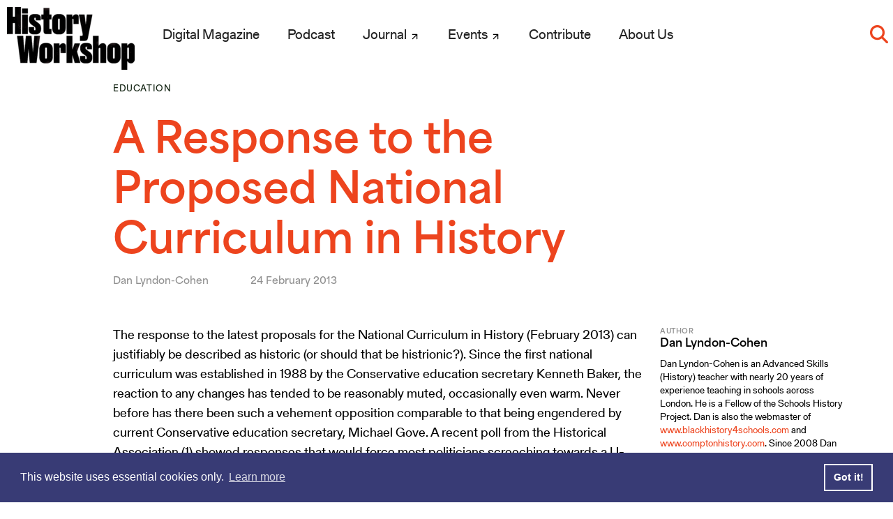

--- FILE ---
content_type: text/html; charset=UTF-8
request_url: https://www.historyworkshop.org.uk/education/nationalcurriculum/
body_size: 22200
content:
<!doctype html>
<html lang="en-US">
<head>
	<meta charset="UTF-8">
	<meta name="viewport" content="width=device-width, initial-scale=1, shrink-to-fit=no">
	<link rel="profile" href="https://gmpg.org/xfn/11">

	<meta name='robots' content='index, follow, max-image-preview:large, max-snippet:-1, max-video-preview:-1' />

	<!-- This site is optimized with the Yoast SEO Premium plugin v26.6 (Yoast SEO v26.6) - https://yoast.com/wordpress/plugins/seo/ -->
	<title>A Response to the Proposed National Curriculum in History | History Workshop</title>
	<link rel="canonical" href="https://www.historyworkshop.org.uk/black-history/nationalcurriculum/" />
	<meta property="og:locale" content="en_US" />
	<meta property="og:type" content="article" />
	<meta property="og:title" content="A Response to the Proposed National Curriculum in History" />
	<meta property="og:description" content="History teacher Dan Lyndon-Cohen responds to the latest proposals for the National Curriculum in History." />
	<meta property="og:url" content="https://www.historyworkshop.org.uk/black-history/nationalcurriculum/" />
	<meta property="og:site_name" content="History Workshop" />
	<meta property="article:publisher" content="https://www.facebook.com/historyworkshop" />
	<meta property="article:published_time" content="2013-02-24T19:20:41+00:00" />
	<meta property="article:modified_time" content="2023-01-12T12:29:29+00:00" />
	<meta property="og:image" content="https://i0.wp.com/www.historyworkshop.org.uk/wp-content/uploads/2013/02/800px-Michael_Gove.jpg?fit=800%2C468&ssl=1" />
	<meta property="og:image:width" content="800" />
	<meta property="og:image:height" content="468" />
	<meta property="og:image:type" content="image/jpeg" />
	<meta name="twitter:card" content="summary_large_image" />
	<meta name="twitter:creator" content="@HistoryWO" />
	<meta name="twitter:site" content="@HistoryWO" />
	<meta name="twitter:label1" content="Article by" />
	<meta name="twitter:data1" content="Dan Lyndon-Cohen" />
	<meta name="twitter:label2" content="Est. reading time" />
	<meta name="twitter:data2" content="7 minutes" />
	<script type="application/ld+json" class="yoast-schema-graph">{"@context":"https://schema.org","@graph":[{"@type":"Article","@id":"https://www.historyworkshop.org.uk/black-history/nationalcurriculum/#article","isPartOf":{"@id":"https://www.historyworkshop.org.uk/black-history/nationalcurriculum/"},"author":{"name":"Administrator","@id":"https://www.historyworkshop.org.uk/#/schema/person/8375a88c82aafec4f80e9f7fc0f9ba25"},"headline":"A Response to the Proposed National Curriculum in History","datePublished":"2013-02-24T19:20:41+00:00","dateModified":"2023-01-12T12:29:29+00:00","mainEntityOfPage":{"@id":"https://www.historyworkshop.org.uk/black-history/nationalcurriculum/"},"wordCount":1441,"commentCount":7,"publisher":{"@id":"https://www.historyworkshop.org.uk/#organization"},"image":{"@id":"https://www.historyworkshop.org.uk/black-history/nationalcurriculum/#primaryimage"},"thumbnailUrl":"https://i0.wp.com/www.historyworkshop.org.uk/wp-content/uploads/2013/02/800px-Michael_Gove.jpg?fit=800%2C468&ssl=1","keywords":["featured","history in schools","education","Black History"],"articleSection":["Teaching &amp; Learning","Histories of the Present"],"inLanguage":"en-US","potentialAction":[{"@type":"CommentAction","name":"Comment","target":["https://www.historyworkshop.org.uk/black-history/nationalcurriculum/#respond"]}]},{"@type":"WebPage","@id":"https://www.historyworkshop.org.uk/black-history/nationalcurriculum/","url":"https://www.historyworkshop.org.uk/black-history/nationalcurriculum/","name":"A Response to the Proposed National Curriculum in History | History Workshop","isPartOf":{"@id":"https://www.historyworkshop.org.uk/#website"},"primaryImageOfPage":{"@id":"https://www.historyworkshop.org.uk/black-history/nationalcurriculum/#primaryimage"},"image":{"@id":"https://www.historyworkshop.org.uk/black-history/nationalcurriculum/#primaryimage"},"thumbnailUrl":"https://i0.wp.com/www.historyworkshop.org.uk/wp-content/uploads/2013/02/800px-Michael_Gove.jpg?fit=800%2C468&ssl=1","datePublished":"2013-02-24T19:20:41+00:00","dateModified":"2023-01-12T12:29:29+00:00","breadcrumb":{"@id":"https://www.historyworkshop.org.uk/black-history/nationalcurriculum/#breadcrumb"},"inLanguage":"en-US","potentialAction":[{"@type":"ReadAction","target":["https://www.historyworkshop.org.uk/black-history/nationalcurriculum/"]}]},{"@type":"ImageObject","inLanguage":"en-US","@id":"https://www.historyworkshop.org.uk/black-history/nationalcurriculum/#primaryimage","url":"https://i0.wp.com/www.historyworkshop.org.uk/wp-content/uploads/2013/02/800px-Michael_Gove.jpg?fit=800%2C468&ssl=1","contentUrl":"https://i0.wp.com/www.historyworkshop.org.uk/wp-content/uploads/2013/02/800px-Michael_Gove.jpg?fit=800%2C468&ssl=1","width":800,"height":468},{"@type":"BreadcrumbList","@id":"https://www.historyworkshop.org.uk/black-history/nationalcurriculum/#breadcrumb","itemListElement":[{"@type":"ListItem","position":1,"name":"Home","item":"https://www.historyworkshop.org.uk/"},{"@type":"ListItem","position":2,"name":"Education","item":"https://www.historyworkshop.org.uk/what/education/"},{"@type":"ListItem","position":3,"name":"A Response to the Proposed National Curriculum in History"}]},{"@type":"WebSite","@id":"https://www.historyworkshop.org.uk/#website","url":"https://www.historyworkshop.org.uk/","name":"History Workshop","description":"","publisher":{"@id":"https://www.historyworkshop.org.uk/#organization"},"potentialAction":[{"@type":"SearchAction","target":{"@type":"EntryPoint","urlTemplate":"https://www.historyworkshop.org.uk/?s={search_term_string}"},"query-input":{"@type":"PropertyValueSpecification","valueRequired":true,"valueName":"search_term_string"}}],"inLanguage":"en-US"},{"@type":"Organization","@id":"https://www.historyworkshop.org.uk/#organization","name":"History Workshop","url":"https://www.historyworkshop.org.uk/","logo":{"@type":"ImageObject","inLanguage":"en-US","@id":"https://www.historyworkshop.org.uk/#/schema/logo/image/","url":"https://i0.wp.com/www.historyworkshop.org.uk/wp-content/uploads/2022/10/HWS-Logo-Distressed.png?fit=2550%2C1251&ssl=1","contentUrl":"https://i0.wp.com/www.historyworkshop.org.uk/wp-content/uploads/2022/10/HWS-Logo-Distressed.png?fit=2550%2C1251&ssl=1","width":2550,"height":1251,"caption":"History Workshop"},"image":{"@id":"https://www.historyworkshop.org.uk/#/schema/logo/image/"},"sameAs":["https://www.facebook.com/historyworkshop","https://x.com/HistoryWO"]},{"@type":"Person","@id":"https://www.historyworkshop.org.uk/#/schema/person/8375a88c82aafec4f80e9f7fc0f9ba25","name":"Administrator"}]}</script>
	<!-- / Yoast SEO Premium plugin. -->


<link rel='dns-prefetch' href='//stats.wp.com' />
<link rel='preconnect' href='//i0.wp.com' />
<link rel="alternate" type="application/rss+xml" title="History Workshop &raquo; Feed" href="https://www.historyworkshop.org.uk/feed/" />
<link rel="alternate" title="oEmbed (JSON)" type="application/json+oembed" href="https://www.historyworkshop.org.uk/wp-json/oembed/1.0/embed?url=https%3A%2F%2Fwww.historyworkshop.org.uk%2Feducation%2Fnationalcurriculum%2F" />
<link rel="alternate" title="oEmbed (XML)" type="text/xml+oembed" href="https://www.historyworkshop.org.uk/wp-json/oembed/1.0/embed?url=https%3A%2F%2Fwww.historyworkshop.org.uk%2Feducation%2Fnationalcurriculum%2F&#038;format=xml" />
<style id='wp-img-auto-sizes-contain-inline-css'>
img:is([sizes=auto i],[sizes^="auto," i]){contain-intrinsic-size:3000px 1500px}
/*# sourceURL=wp-img-auto-sizes-contain-inline-css */
</style>
<style id='wp-block-library-inline-css'>
:root{--wp-block-synced-color:#7a00df;--wp-block-synced-color--rgb:122,0,223;--wp-bound-block-color:var(--wp-block-synced-color);--wp-editor-canvas-background:#ddd;--wp-admin-theme-color:#007cba;--wp-admin-theme-color--rgb:0,124,186;--wp-admin-theme-color-darker-10:#006ba1;--wp-admin-theme-color-darker-10--rgb:0,107,160.5;--wp-admin-theme-color-darker-20:#005a87;--wp-admin-theme-color-darker-20--rgb:0,90,135;--wp-admin-border-width-focus:2px}@media (min-resolution:192dpi){:root{--wp-admin-border-width-focus:1.5px}}.wp-element-button{cursor:pointer}:root .has-very-light-gray-background-color{background-color:#eee}:root .has-very-dark-gray-background-color{background-color:#313131}:root .has-very-light-gray-color{color:#eee}:root .has-very-dark-gray-color{color:#313131}:root .has-vivid-green-cyan-to-vivid-cyan-blue-gradient-background{background:linear-gradient(135deg,#00d084,#0693e3)}:root .has-purple-crush-gradient-background{background:linear-gradient(135deg,#34e2e4,#4721fb 50%,#ab1dfe)}:root .has-hazy-dawn-gradient-background{background:linear-gradient(135deg,#faaca8,#dad0ec)}:root .has-subdued-olive-gradient-background{background:linear-gradient(135deg,#fafae1,#67a671)}:root .has-atomic-cream-gradient-background{background:linear-gradient(135deg,#fdd79a,#004a59)}:root .has-nightshade-gradient-background{background:linear-gradient(135deg,#330968,#31cdcf)}:root .has-midnight-gradient-background{background:linear-gradient(135deg,#020381,#2874fc)}:root{--wp--preset--font-size--normal:16px;--wp--preset--font-size--huge:42px}.has-regular-font-size{font-size:1em}.has-larger-font-size{font-size:2.625em}.has-normal-font-size{font-size:var(--wp--preset--font-size--normal)}.has-huge-font-size{font-size:var(--wp--preset--font-size--huge)}.has-text-align-center{text-align:center}.has-text-align-left{text-align:left}.has-text-align-right{text-align:right}.has-fit-text{white-space:nowrap!important}#end-resizable-editor-section{display:none}.aligncenter{clear:both}.items-justified-left{justify-content:flex-start}.items-justified-center{justify-content:center}.items-justified-right{justify-content:flex-end}.items-justified-space-between{justify-content:space-between}.screen-reader-text{border:0;clip-path:inset(50%);height:1px;margin:-1px;overflow:hidden;padding:0;position:absolute;width:1px;word-wrap:normal!important}.screen-reader-text:focus{background-color:#ddd;clip-path:none;color:#444;display:block;font-size:1em;height:auto;left:5px;line-height:normal;padding:15px 23px 14px;text-decoration:none;top:5px;width:auto;z-index:100000}html :where(.has-border-color){border-style:solid}html :where([style*=border-top-color]){border-top-style:solid}html :where([style*=border-right-color]){border-right-style:solid}html :where([style*=border-bottom-color]){border-bottom-style:solid}html :where([style*=border-left-color]){border-left-style:solid}html :where([style*=border-width]){border-style:solid}html :where([style*=border-top-width]){border-top-style:solid}html :where([style*=border-right-width]){border-right-style:solid}html :where([style*=border-bottom-width]){border-bottom-style:solid}html :where([style*=border-left-width]){border-left-style:solid}html :where(img[class*=wp-image-]){height:auto;max-width:100%}:where(figure){margin:0 0 1em}html :where(.is-position-sticky){--wp-admin--admin-bar--position-offset:var(--wp-admin--admin-bar--height,0px)}@media screen and (max-width:600px){html :where(.is-position-sticky){--wp-admin--admin-bar--position-offset:0px}}

/*# sourceURL=wp-block-library-inline-css */
</style><style id='global-styles-inline-css'>
:root{--wp--preset--aspect-ratio--square: 1;--wp--preset--aspect-ratio--4-3: 4/3;--wp--preset--aspect-ratio--3-4: 3/4;--wp--preset--aspect-ratio--3-2: 3/2;--wp--preset--aspect-ratio--2-3: 2/3;--wp--preset--aspect-ratio--16-9: 16/9;--wp--preset--aspect-ratio--9-16: 9/16;--wp--preset--color--black: #000000;--wp--preset--color--cyan-bluish-gray: #abb8c3;--wp--preset--color--white: #ffffff;--wp--preset--color--pale-pink: #f78da7;--wp--preset--color--vivid-red: #cf2e2e;--wp--preset--color--luminous-vivid-orange: #ff6900;--wp--preset--color--luminous-vivid-amber: #fcb900;--wp--preset--color--light-green-cyan: #7bdcb5;--wp--preset--color--vivid-green-cyan: #00d084;--wp--preset--color--pale-cyan-blue: #8ed1fc;--wp--preset--color--vivid-cyan-blue: #0693e3;--wp--preset--color--vivid-purple: #9b51e0;--wp--preset--gradient--vivid-cyan-blue-to-vivid-purple: linear-gradient(135deg,rgb(6,147,227) 0%,rgb(155,81,224) 100%);--wp--preset--gradient--light-green-cyan-to-vivid-green-cyan: linear-gradient(135deg,rgb(122,220,180) 0%,rgb(0,208,130) 100%);--wp--preset--gradient--luminous-vivid-amber-to-luminous-vivid-orange: linear-gradient(135deg,rgb(252,185,0) 0%,rgb(255,105,0) 100%);--wp--preset--gradient--luminous-vivid-orange-to-vivid-red: linear-gradient(135deg,rgb(255,105,0) 0%,rgb(207,46,46) 100%);--wp--preset--gradient--very-light-gray-to-cyan-bluish-gray: linear-gradient(135deg,rgb(238,238,238) 0%,rgb(169,184,195) 100%);--wp--preset--gradient--cool-to-warm-spectrum: linear-gradient(135deg,rgb(74,234,220) 0%,rgb(151,120,209) 20%,rgb(207,42,186) 40%,rgb(238,44,130) 60%,rgb(251,105,98) 80%,rgb(254,248,76) 100%);--wp--preset--gradient--blush-light-purple: linear-gradient(135deg,rgb(255,206,236) 0%,rgb(152,150,240) 100%);--wp--preset--gradient--blush-bordeaux: linear-gradient(135deg,rgb(254,205,165) 0%,rgb(254,45,45) 50%,rgb(107,0,62) 100%);--wp--preset--gradient--luminous-dusk: linear-gradient(135deg,rgb(255,203,112) 0%,rgb(199,81,192) 50%,rgb(65,88,208) 100%);--wp--preset--gradient--pale-ocean: linear-gradient(135deg,rgb(255,245,203) 0%,rgb(182,227,212) 50%,rgb(51,167,181) 100%);--wp--preset--gradient--electric-grass: linear-gradient(135deg,rgb(202,248,128) 0%,rgb(113,206,126) 100%);--wp--preset--gradient--midnight: linear-gradient(135deg,rgb(2,3,129) 0%,rgb(40,116,252) 100%);--wp--preset--font-size--small: 13px;--wp--preset--font-size--medium: 20px;--wp--preset--font-size--large: 36px;--wp--preset--font-size--x-large: 42px;--wp--preset--spacing--20: 0.44rem;--wp--preset--spacing--30: 0.67rem;--wp--preset--spacing--40: 1rem;--wp--preset--spacing--50: 1.5rem;--wp--preset--spacing--60: 2.25rem;--wp--preset--spacing--70: 3.38rem;--wp--preset--spacing--80: 5.06rem;--wp--preset--shadow--natural: 6px 6px 9px rgba(0, 0, 0, 0.2);--wp--preset--shadow--deep: 12px 12px 50px rgba(0, 0, 0, 0.4);--wp--preset--shadow--sharp: 6px 6px 0px rgba(0, 0, 0, 0.2);--wp--preset--shadow--outlined: 6px 6px 0px -3px rgb(255, 255, 255), 6px 6px rgb(0, 0, 0);--wp--preset--shadow--crisp: 6px 6px 0px rgb(0, 0, 0);}:where(.is-layout-flex){gap: 0.5em;}:where(.is-layout-grid){gap: 0.5em;}body .is-layout-flex{display: flex;}.is-layout-flex{flex-wrap: wrap;align-items: center;}.is-layout-flex > :is(*, div){margin: 0;}body .is-layout-grid{display: grid;}.is-layout-grid > :is(*, div){margin: 0;}:where(.wp-block-columns.is-layout-flex){gap: 2em;}:where(.wp-block-columns.is-layout-grid){gap: 2em;}:where(.wp-block-post-template.is-layout-flex){gap: 1.25em;}:where(.wp-block-post-template.is-layout-grid){gap: 1.25em;}.has-black-color{color: var(--wp--preset--color--black) !important;}.has-cyan-bluish-gray-color{color: var(--wp--preset--color--cyan-bluish-gray) !important;}.has-white-color{color: var(--wp--preset--color--white) !important;}.has-pale-pink-color{color: var(--wp--preset--color--pale-pink) !important;}.has-vivid-red-color{color: var(--wp--preset--color--vivid-red) !important;}.has-luminous-vivid-orange-color{color: var(--wp--preset--color--luminous-vivid-orange) !important;}.has-luminous-vivid-amber-color{color: var(--wp--preset--color--luminous-vivid-amber) !important;}.has-light-green-cyan-color{color: var(--wp--preset--color--light-green-cyan) !important;}.has-vivid-green-cyan-color{color: var(--wp--preset--color--vivid-green-cyan) !important;}.has-pale-cyan-blue-color{color: var(--wp--preset--color--pale-cyan-blue) !important;}.has-vivid-cyan-blue-color{color: var(--wp--preset--color--vivid-cyan-blue) !important;}.has-vivid-purple-color{color: var(--wp--preset--color--vivid-purple) !important;}.has-black-background-color{background-color: var(--wp--preset--color--black) !important;}.has-cyan-bluish-gray-background-color{background-color: var(--wp--preset--color--cyan-bluish-gray) !important;}.has-white-background-color{background-color: var(--wp--preset--color--white) !important;}.has-pale-pink-background-color{background-color: var(--wp--preset--color--pale-pink) !important;}.has-vivid-red-background-color{background-color: var(--wp--preset--color--vivid-red) !important;}.has-luminous-vivid-orange-background-color{background-color: var(--wp--preset--color--luminous-vivid-orange) !important;}.has-luminous-vivid-amber-background-color{background-color: var(--wp--preset--color--luminous-vivid-amber) !important;}.has-light-green-cyan-background-color{background-color: var(--wp--preset--color--light-green-cyan) !important;}.has-vivid-green-cyan-background-color{background-color: var(--wp--preset--color--vivid-green-cyan) !important;}.has-pale-cyan-blue-background-color{background-color: var(--wp--preset--color--pale-cyan-blue) !important;}.has-vivid-cyan-blue-background-color{background-color: var(--wp--preset--color--vivid-cyan-blue) !important;}.has-vivid-purple-background-color{background-color: var(--wp--preset--color--vivid-purple) !important;}.has-black-border-color{border-color: var(--wp--preset--color--black) !important;}.has-cyan-bluish-gray-border-color{border-color: var(--wp--preset--color--cyan-bluish-gray) !important;}.has-white-border-color{border-color: var(--wp--preset--color--white) !important;}.has-pale-pink-border-color{border-color: var(--wp--preset--color--pale-pink) !important;}.has-vivid-red-border-color{border-color: var(--wp--preset--color--vivid-red) !important;}.has-luminous-vivid-orange-border-color{border-color: var(--wp--preset--color--luminous-vivid-orange) !important;}.has-luminous-vivid-amber-border-color{border-color: var(--wp--preset--color--luminous-vivid-amber) !important;}.has-light-green-cyan-border-color{border-color: var(--wp--preset--color--light-green-cyan) !important;}.has-vivid-green-cyan-border-color{border-color: var(--wp--preset--color--vivid-green-cyan) !important;}.has-pale-cyan-blue-border-color{border-color: var(--wp--preset--color--pale-cyan-blue) !important;}.has-vivid-cyan-blue-border-color{border-color: var(--wp--preset--color--vivid-cyan-blue) !important;}.has-vivid-purple-border-color{border-color: var(--wp--preset--color--vivid-purple) !important;}.has-vivid-cyan-blue-to-vivid-purple-gradient-background{background: var(--wp--preset--gradient--vivid-cyan-blue-to-vivid-purple) !important;}.has-light-green-cyan-to-vivid-green-cyan-gradient-background{background: var(--wp--preset--gradient--light-green-cyan-to-vivid-green-cyan) !important;}.has-luminous-vivid-amber-to-luminous-vivid-orange-gradient-background{background: var(--wp--preset--gradient--luminous-vivid-amber-to-luminous-vivid-orange) !important;}.has-luminous-vivid-orange-to-vivid-red-gradient-background{background: var(--wp--preset--gradient--luminous-vivid-orange-to-vivid-red) !important;}.has-very-light-gray-to-cyan-bluish-gray-gradient-background{background: var(--wp--preset--gradient--very-light-gray-to-cyan-bluish-gray) !important;}.has-cool-to-warm-spectrum-gradient-background{background: var(--wp--preset--gradient--cool-to-warm-spectrum) !important;}.has-blush-light-purple-gradient-background{background: var(--wp--preset--gradient--blush-light-purple) !important;}.has-blush-bordeaux-gradient-background{background: var(--wp--preset--gradient--blush-bordeaux) !important;}.has-luminous-dusk-gradient-background{background: var(--wp--preset--gradient--luminous-dusk) !important;}.has-pale-ocean-gradient-background{background: var(--wp--preset--gradient--pale-ocean) !important;}.has-electric-grass-gradient-background{background: var(--wp--preset--gradient--electric-grass) !important;}.has-midnight-gradient-background{background: var(--wp--preset--gradient--midnight) !important;}.has-small-font-size{font-size: var(--wp--preset--font-size--small) !important;}.has-medium-font-size{font-size: var(--wp--preset--font-size--medium) !important;}.has-large-font-size{font-size: var(--wp--preset--font-size--large) !important;}.has-x-large-font-size{font-size: var(--wp--preset--font-size--x-large) !important;}
/*# sourceURL=global-styles-inline-css */
</style>

<style id='classic-theme-styles-inline-css'>
/*! This file is auto-generated */
.wp-block-button__link{color:#fff;background-color:#32373c;border-radius:9999px;box-shadow:none;text-decoration:none;padding:calc(.667em + 2px) calc(1.333em + 2px);font-size:1.125em}.wp-block-file__button{background:#32373c;color:#fff;text-decoration:none}
/*# sourceURL=/wp-includes/css/classic-themes.min.css */
</style>
<link rel='stylesheet' id='megamenu-css' href='https://www.historyworkshop.org.uk/wp-content/uploads/maxmegamenu/style.css?ver=a8d416' media='all' />
<link rel='stylesheet' id='dashicons-css' href='https://www.historyworkshop.org.uk/wp-includes/css/dashicons.min.css?ver=6.9' media='all' />
<link rel='stylesheet' id='megamenu-genericons-css' href='https://www.historyworkshop.org.uk/wp-content/plugins/megamenu-pro/icons/genericons/genericons/genericons.css?ver=2.4' media='all' />
<link rel='stylesheet' id='megamenu-fontawesome-css' href='https://www.historyworkshop.org.uk/wp-content/plugins/megamenu-pro/icons/fontawesome/css/font-awesome.min.css?ver=2.4' media='all' />
<link rel='stylesheet' id='megamenu-fontawesome5-css' href='https://www.historyworkshop.org.uk/wp-content/plugins/megamenu-pro/icons/fontawesome5/css/all.min.css?ver=2.4' media='all' />
<link rel='stylesheet' id='megamenu-fontawesome6-css' href='https://www.historyworkshop.org.uk/wp-content/plugins/megamenu-pro/icons/fontawesome6/css/all.min.css?ver=2.4' media='all' />
<link rel='stylesheet' id='hwo-2022-style-css' href='https://www.historyworkshop.org.uk/wp-content/themes/hwo-2022/style.css?ver=1769619244' media='all' />
<link rel='stylesheet' id='tablepress-default-css' href='https://www.historyworkshop.org.uk/wp-content/tablepress-combined.min.css?ver=29' media='all' />
<link rel='stylesheet' id='stbCoreCSS-css' href='https://www.historyworkshop.org.uk/wp-content/plugins/wp-special-textboxes/css/stb-core.css?ver=6.2.6' media='all' />
<style id='stbCoreCSS-inline-css'>
.stb-container {border-radius: 5px;-webkit-box-shadow: 0px 0px 15px #555555;box-shadow: 0px 0px 15px #555555;margin: 10px 10px 10px 10px}.stb-container.stb-widget {margin-left: 0;margin-right: 0;box-shadow: none}.stb-container .stb-caption .stb-caption-content {font-size: 15px;font-family: Impact, Verdana, Helvetica, Arial, sans-serif}.stb-container .stb-caption .stb-tool {background-color: transparent;background-image: url([data-uri]);background-position: 50%;background-repeat: no-repeat}.stb-container .stb-content {padding: 10px;font-size: unset;font-family: unset;text-shadow: unset}.stb-container.stb-collapsed .stb-caption .stb-tool {background-image: url([data-uri])}.stb-container.stb-collapsed .stb-content {padding-bottom: 0;padding-top: 0}.stb-container.stb-no-caption, .stb-container.stb-no-caption.stb-ltr {direction: ltr}.stb-container.stb-no-caption:not(.stb-caption-box) .stb-content,.stb-container.stb-no-caption.stb-ltr:not(.stb-caption-box) .stb-content {padding: 10px 10px 10px 0}.stb-container.stb-no-caption.stb-rtl {direction: rtl}.stb-container.stb-no-caption.stb-rtl:not(.stb-caption-box) .stb-content {padding: 10px 0 10px 10px}
.stb-container.stb-style-alert {color: #000000;border: 1px solid #FF4F4A;background-image: -webkit-gradient(linear, left top, left bottom, color-stop(30%, #fDCBC9), color-stop(90%, #FB7D78));background-image: -o-linear-gradient(top, #fDCBC9 30%, #FB7D78 90%);background-image: linear-gradient(180deg, #fDCBC9 30%, #FB7D78 90%);}.stb-container.stb-style-alert .stb-caption {color: #FFFFFF;background-image: -webkit-gradient(linear, left top, left bottom, color-stop(30%, #1D1A1A), color-stop(90%, #504848));background-image: -o-linear-gradient(top, #1D1A1A 30%, #504848 90%);background-image: linear-gradient(180deg, #1D1A1A 30%, #504848 90%);}.stb-container.stb-style-alert.stb-no-caption:not(.stb-caption-box) .stb-caption {background-image: -webkit-gradient(linear, left top, left bottom, color-stop(30%, #fDCBC9), color-stop(90%, #FB7D78));background-image: -o-linear-gradient(top, #fDCBC9 30%, #FB7D78 90%);background-image: linear-gradient(180deg, #fDCBC9 30%, #FB7D78 90%);}.stb-container.stb-style-black {color: #FFFFFF;border: 1px solid #6E6E6E;background-image: -webkit-gradient(linear, left top, left bottom, color-stop(30%, #3B3B3B), color-stop(90%, #000000));background-image: -o-linear-gradient(top, #3B3B3B 30%, #000000 90%);background-image: linear-gradient(180deg, #3B3B3B 30%, #000000 90%);}.stb-container.stb-style-black .stb-caption {color: #FFFFFF;background-image: -webkit-gradient(linear, left top, left bottom, color-stop(30%, #4B4747), color-stop(90%, #141414));background-image: -o-linear-gradient(top, #4B4747 30%, #141414 90%);background-image: linear-gradient(180deg, #4B4747 30%, #141414 90%);}.stb-container.stb-style-black.stb-no-caption:not(.stb-caption-box) .stb-caption {background-image: -webkit-gradient(linear, left top, left bottom, color-stop(30%, #3B3B3B), color-stop(90%, #000000));background-image: -o-linear-gradient(top, #3B3B3B 30%, #000000 90%);background-image: linear-gradient(180deg, #3B3B3B 30%, #000000 90%);}.stb-container.stb-style-custom {color: #000000;border: 1px solid #F844EE;background-image: -webkit-gradient(linear, left top, left bottom, color-stop(30%, #F7CDF5), color-stop(90%, #F77DF1));background-image: -o-linear-gradient(top, #F7CDF5 30%, #F77DF1 90%);background-image: linear-gradient(180deg, #F7CDF5 30%, #F77DF1 90%);}.stb-container.stb-style-custom .stb-caption {color: #FFFFFF;background-image: -webkit-gradient(linear, left top, left bottom, color-stop(30%, #1D1A1A), color-stop(90%, #504848));background-image: -o-linear-gradient(top, #1D1A1A 30%, #504848 90%);background-image: linear-gradient(180deg, #1D1A1A 30%, #504848 90%);}.stb-container.stb-style-custom.stb-no-caption:not(.stb-caption-box) .stb-caption {background-image: -webkit-gradient(linear, left top, left bottom, color-stop(30%, #F7CDF5), color-stop(90%, #F77DF1));background-image: -o-linear-gradient(top, #F7CDF5 30%, #F77DF1 90%);background-image: linear-gradient(180deg, #F7CDF5 30%, #F77DF1 90%);}.stb-container.stb-style-download {color: #000000;border: 1px solid #65ADFE;background-image: -webkit-gradient(linear, left top, left bottom, color-stop(30%, #78C0F7), color-stop(90%, #2E7CB9));background-image: -o-linear-gradient(top, #78C0F7 30%, #2E7CB9 90%);background-image: linear-gradient(180deg, #78C0F7 30%, #2E7CB9 90%);}.stb-container.stb-style-download .stb-caption {color: #FFFFFF;background-image: -webkit-gradient(linear, left top, left bottom, color-stop(30%, #1D1A1A), color-stop(90%, #504848));background-image: -o-linear-gradient(top, #1D1A1A 30%, #504848 90%);background-image: linear-gradient(180deg, #1D1A1A 30%, #504848 90%);}.stb-container.stb-style-download.stb-no-caption:not(.stb-caption-box) .stb-caption {background-image: -webkit-gradient(linear, left top, left bottom, color-stop(30%, #78C0F7), color-stop(90%, #2E7CB9));background-image: -o-linear-gradient(top, #78C0F7 30%, #2E7CB9 90%);background-image: linear-gradient(180deg, #78C0F7 30%, #2E7CB9 90%);}.stb-container.stb-style-grey {color: #000000;border: 1px solid #BBBBBB;background-image: -webkit-gradient(linear, left top, left bottom, color-stop(30%, #E3E3E3), color-stop(90%, #ABABAB));background-image: -o-linear-gradient(top, #E3E3E3 30%, #ABABAB 90%);background-image: linear-gradient(180deg, #E3E3E3 30%, #ABABAB 90%);}.stb-container.stb-style-grey .stb-caption {color: #FFFFFF;background-image: -webkit-gradient(linear, left top, left bottom, color-stop(30%, #B5B5B5), color-stop(90%, #6E6E6E));background-image: -o-linear-gradient(top, #B5B5B5 30%, #6E6E6E 90%);background-image: linear-gradient(180deg, #B5B5B5 30%, #6E6E6E 90%);}.stb-container.stb-style-grey.stb-no-caption:not(.stb-caption-box) .stb-caption {background-image: -webkit-gradient(linear, left top, left bottom, color-stop(30%, #E3E3E3), color-stop(90%, #ABABAB));background-image: -o-linear-gradient(top, #E3E3E3 30%, #ABABAB 90%);background-image: linear-gradient(180deg, #E3E3E3 30%, #ABABAB 90%);}.stb-container.stb-style-info {color: #000000;border: 1px solid #7AD975;background-image: -webkit-gradient(linear, left top, left bottom, color-stop(30%, #A1EA94), color-stop(90%, #79B06E));background-image: -o-linear-gradient(top, #A1EA94 30%, #79B06E 90%);background-image: linear-gradient(180deg, #A1EA94 30%, #79B06E 90%);}.stb-container.stb-style-info .stb-caption {color: #FFFFFF;background-image: -webkit-gradient(linear, left top, left bottom, color-stop(30%, #1D1A1A), color-stop(90%, #504848));background-image: -o-linear-gradient(top, #1D1A1A 30%, #504848 90%);background-image: linear-gradient(180deg, #1D1A1A 30%, #504848 90%);}.stb-container.stb-style-info.stb-no-caption:not(.stb-caption-box) .stb-caption {background-image: -webkit-gradient(linear, left top, left bottom, color-stop(30%, #A1EA94), color-stop(90%, #79B06E));background-image: -o-linear-gradient(top, #A1EA94 30%, #79B06E 90%);background-image: linear-gradient(180deg, #A1EA94 30%, #79B06E 90%);}.stb-container.stb-style-warning {color: #000000;border: 1px solid #FE9A05;background-image: -webkit-gradient(linear, left top, left bottom, color-stop(30%, #F8FC91), color-stop(90%, #F0D208));background-image: -o-linear-gradient(top, #F8FC91 30%, #F0D208 90%);background-image: linear-gradient(180deg, #F8FC91 30%, #F0D208 90%);}.stb-container.stb-style-warning .stb-caption {color: #FFFFFF;background-image: -webkit-gradient(linear, left top, left bottom, color-stop(30%, #1D1A1A), color-stop(90%, #504848));background-image: -o-linear-gradient(top, #1D1A1A 30%, #504848 90%);background-image: linear-gradient(180deg, #1D1A1A 30%, #504848 90%);}.stb-container.stb-style-warning.stb-no-caption:not(.stb-caption-box) .stb-caption {background-image: -webkit-gradient(linear, left top, left bottom, color-stop(30%, #F8FC91), color-stop(90%, #F0D208));background-image: -o-linear-gradient(top, #F8FC91 30%, #F0D208 90%);background-image: linear-gradient(180deg, #F8FC91 30%, #F0D208 90%);}
/*# sourceURL=stbCoreCSS-inline-css */
</style>
<script src="https://www.historyworkshop.org.uk/wp-includes/js/jquery/jquery.min.js?ver=3.7.1" id="jquery-core-js"></script>
<script src="https://www.historyworkshop.org.uk/wp-includes/js/jquery/jquery-migrate.min.js?ver=3.4.1" id="jquery-migrate-js"></script>
	<style>img#wpstats{display:none}</style>
		<link rel="pingback" href="https://www.historyworkshop.org.uk/xmlrpc.php"><link rel="icon" href="https://i0.wp.com/www.historyworkshop.org.uk/wp-content/uploads/2022/10/cropped-history-workshop-favicon.png?fit=32%2C32&#038;ssl=1" sizes="32x32" />
<link rel="icon" href="https://i0.wp.com/www.historyworkshop.org.uk/wp-content/uploads/2022/10/cropped-history-workshop-favicon.png?fit=192%2C192&#038;ssl=1" sizes="192x192" />
<link rel="apple-touch-icon" href="https://i0.wp.com/www.historyworkshop.org.uk/wp-content/uploads/2022/10/cropped-history-workshop-favicon.png?fit=180%2C180&#038;ssl=1" />
<meta name="msapplication-TileImage" content="https://i0.wp.com/www.historyworkshop.org.uk/wp-content/uploads/2022/10/cropped-history-workshop-favicon.png?fit=270%2C270&#038;ssl=1" />
<style type="text/css">/** Mega Menu CSS: fs **/</style>
	<link rel="stylesheet" type="text/css" href="https://cdn.jsdelivr.net/npm/cookieconsent@3/build/cookieconsent.min.css" />
</head>
<body class="wp-singular post-template-default single single-post postid-5691 single-format-standard wp-custom-logo wp-theme-hwo-2022 mega-menu-primary no-sidebar">
 	<a class="skip-link screen-reader-text" href="#primary">Skip to content</a>
	<header id="masthead" class="site-header">
		<nav id="menu" class="navbar" role="navigation" >
						<div id="mega-menu-wrap-primary" class="mega-menu-wrap"><div class="mega-menu-toggle"><div class="mega-toggle-blocks-left"><div class='mega-toggle-block mega-logo-block mega-toggle-block-1' id='mega-toggle-block-1'><a class="mega-menu-logo" href="/" target="_self"><img class="mega-menu-logo" src="https://i0.wp.com/www.historyworkshop.org.uk/wp-content/uploads/2022/10/HWS-Logo-Distressed-Horizontal.png?fit=2550%2C414&amp;ssl=1" /></a></div></div><div class="mega-toggle-blocks-center"></div><div class="mega-toggle-blocks-right"><div class='mega-toggle-block mega-menu-toggle-block mega-toggle-block-2' id='mega-toggle-block-2' tabindex='0'><span class='mega-toggle-label' role='button' aria-expanded='false'><span class='mega-toggle-label-closed'>Menu</span><span class='mega-toggle-label-open'>Menu</span></span></div></div></div><ul id="mega-menu-primary" class="mega-menu max-mega-menu mega-menu-horizontal mega-no-js" data-event="hover_intent" data-effect="disabled" data-effect-speed="200" data-effect-mobile="disabled" data-effect-speed-mobile="0" data-mobile-force-width="false" data-second-click="go" data-document-click="collapse" data-vertical-behaviour="standard" data-breakpoint="1023" data-unbind="true" data-mobile-state="collapse_all" data-mobile-direction="vertical" data-hover-intent-timeout="300" data-hover-intent-interval="100" data-sticky-enabled="true" data-sticky-desktop="true" data-sticky-mobile="true" data-sticky-offset="0" data-sticky-expand="true" data-sticky-expand-mobile="false" data-sticky-transition="false" data-sticky-hide="true" data-sticky-hide-tolerance="5" data-sticky-hide-offset="0" data-overlay-desktop="false" data-overlay-mobile="false"><li class="mega-menu-item mega-menu-item-type-custom mega-menu-item-object-custom mega-align-bottom-left mega-menu-flyout mega-hide-on-mobile mega-menu-item-12956" id="mega-menu-item-12956"><a class='mega-menu-link mega-menu-logo' href='https://www.historyworkshop.org.uk'><img class='mega-menu-logo' width='183' height='90' src='https://www.historyworkshop.org.uk/wp-content/uploads/2022/10/HWS-Logo-Distressed-183x90.png' srcset='https://www.historyworkshop.org.uk/wp-content/uploads/2022/10/HWS-Logo-Distressed-366x180.png 2x' /></a></li><li class="mega-menu-item mega-menu-item-type-custom mega-menu-item-object-custom mega-align-bottom-left mega-menu-flyout mega-menu-item-13414" id="mega-menu-item-13414"><a class="mega-menu-link" href="/archive/" tabindex="0">Digital Magazine</a></li><li class="mega-menu-item mega-menu-item-type-custom mega-menu-item-object-custom mega-align-bottom-left mega-menu-flyout mega-menu-item-13434" id="mega-menu-item-13434"><a class="mega-menu-link" href="/podcasts/" tabindex="0">Podcast</a></li><li class="mega-menu-item mega-menu-item-type-custom mega-menu-item-object-custom mega-align-bottom-left mega-menu-flyout mega-menu-item-12950" id="mega-menu-item-12950"><a class="mega-menu-link" href="http://hwj.oxfordjournals.org/" tabindex="0">Journal <i class="external-link"></i></a></li><li class="mega-menu-item mega-menu-item-type-custom mega-menu-item-object-custom mega-align-bottom-left mega-menu-flyout mega-menu-item-12951" id="mega-menu-item-12951"><a class="mega-menu-link" href="https://www.bbk.ac.uk/research/centres/raphael-samuel-history-centre" tabindex="0">Events <i class="external-link"></i></a></li><li class="mega-menu-item mega-menu-item-type-post_type mega-menu-item-object-page mega-align-bottom-left mega-menu-flyout mega-menu-item-12949" id="mega-menu-item-12949"><a class="mega-menu-link" href="https://www.historyworkshop.org.uk/contribute/" tabindex="0">Contribute</a></li><li class="mega-menu-item mega-menu-item-type-post_type mega-menu-item-object-page mega-align-bottom-left mega-menu-flyout mega-menu-item-12954" id="mega-menu-item-12954"><a class="mega-menu-link" href="https://www.historyworkshop.org.uk/about-us/" tabindex="0">About Us</a></li><li class="mega-menu-item mega-menu-item-type-custom mega-menu-item-object-custom mega-align-bottom-left mega-menu-flyout mega-hide-arrow mega-has-icon mega-icon-top mega-item-align-right mega-hide-on-mobile mega-menu-item-12955" id="mega-menu-item-12955"><div class='mega-search-wrap'>    <form class='mega-search expand-to-left mega-search-closed' role='search' action='https://www.historyworkshop.org.uk/'><span tabindex='0' role='button' class='fa fa-search search-icon' aria-controls='mega-search-12955' aria-label='Search' aria-expanded='false' aria-haspopup='true'></span><input  type='text' tabindex='-1' role='searchbox' id='mega-search-12955' aria-label='Search...' data-placeholder='Search...' name='s' autocomplete='off' /><input type='submit' value='Search'>    </form></div></li><li class="mega-menu-item mega-menu-item-type-custom mega-menu-item-object-custom mega-align-bottom-left mega-menu-flyout mega-hide-on-desktop mega-menu-item-12959" id="mega-menu-item-12959"><div class='mega-search-wrap'>    <form class='mega-search expand-to-left mega-search-closed' role='search' action='https://www.historyworkshop.org.uk/'><span tabindex='0' role='button' class='dashicons dashicons-search search-icon' aria-controls='mega-search-12959' aria-label='Search' aria-expanded='false' aria-haspopup='true'></span><input  type='text' tabindex='-1' role='searchbox' id='mega-search-12959' aria-label='Search...' data-placeholder='Search...' name='s' autocomplete='off' /><input type='submit' value='Search'>    </form></div></li></ul></div>		</nav>

	</header><!-- #masthead -->
	<main id="primary" class="site-main">
				<section>
				<div class="container is-max-widescreen">
		
<article id="post-5691" class="article-margin post-5691 post type-post status-publish format-standard has-post-thumbnail hentry what-teaching-learning what-black-history what-education what-nationalism-citizenship what-slavery when-21st-century where-britain contributor-dan-lyndon-cohen">
		<div class="columns">
			<div class="entry-body-article column is-offset-1 is-8">
				<header class="entry-header">
									<p class="entry-series "><a href="https://www.historyworkshop.org.uk/what/education/">Education</a></p>
									<h1 class="entry-title">A Response to the Proposed National Curriculum in History</h1>						<div class="entry-meta">
							<span class="byline">Dan Lyndon-Cohen</span> <span class="posted-on"><time class="entry-date published" datetime="2013-02-24T19:20:41+00:00">24 February 2013</time><time class="updated" datetime="2023-01-12T12:29:29+00:00">12 January 2023</time></span>						</div><!-- .entry-meta -->
									</header><!-- .entry-header -->
			</div>
		</div>
		<div class="columns">
			<div class="entry-body-article column is-offset-1 is-8">
				<div class="entry-content">
					<p>The response to the latest proposals for the National Curriculum in History (February 2013) can justifiably be described as historic (or should that be histrionic?). Since the first national curriculum was established in 1988 by the Conservative education secretary Kenneth Baker, the reaction to any changes has tended to be reasonably muted, occasionally even warm. Never before has there been such a vehement opposition comparable to that being engendered by current Conservative education secretary, Michael Gove. A recent poll from the Historical Association (1) showed responses that would force most politicians screeching towards a U-turn; 96% felt that the proposed history curriculum ‘was a negative change’; 96% felt that the curriculum did not provide an effective route for progression in history from Key Stages 1-3; the most positive element that could be gleaned from the survey was that 12% agreed with the overall aims of the new curriculum.</p>
<p><a href="http://www.historyworkshop.org.uk/5691/800px-michael_gove/" rel="attachment wp-att-5722"><img data-recalc-dims="1" fetchpriority="high" decoding="async" class="aligncenter wp-image-5722 size-large" src="https://i0.wp.com/www.historyworkshop.org.uk/wp-content/uploads/2013/02/800px-Michael_Gove.jpg?resize=760%2C445&#038;ssl=1" alt="800px-Michael_Gove" width="760" height="445" srcset="https://i0.wp.com/www.historyworkshop.org.uk/wp-content/uploads/2013/02/800px-Michael_Gove.jpg?resize=760%2C445&amp;ssl=1 760w, https://i0.wp.com/www.historyworkshop.org.uk/wp-content/uploads/2013/02/800px-Michael_Gove.jpg?resize=300%2C176&amp;ssl=1 300w, https://i0.wp.com/www.historyworkshop.org.uk/wp-content/uploads/2013/02/800px-Michael_Gove.jpg?resize=620%2C363&amp;ssl=1 620w, https://i0.wp.com/www.historyworkshop.org.uk/wp-content/uploads/2013/02/800px-Michael_Gove.jpg?resize=768%2C449&amp;ssl=1 768w, https://i0.wp.com/www.historyworkshop.org.uk/wp-content/uploads/2013/02/800px-Michael_Gove.jpg?resize=150%2C88&amp;ssl=1 150w, https://i0.wp.com/www.historyworkshop.org.uk/wp-content/uploads/2013/02/800px-Michael_Gove.jpg?resize=769%2C450&amp;ssl=1 769w, https://i0.wp.com/www.historyworkshop.org.uk/wp-content/uploads/2013/02/800px-Michael_Gove.jpg?w=800&amp;ssl=1 800w" sizes="(max-width: 760px) 100vw, 760px" /></a></p>
<p>One of the key features of the proposed history curriculum is to ‘know and understand British history as a coherent, chronological narrative, from the story of the first settlers in these islands to the development of the institutions which govern our lives today’ (2). There has been some concern in recent years that the trend in the history classroom has been away from a traditional chronological approach towards ‘broad “&#8221;themes” &#8221; covering issues such as the role of women and social, cultural, religious and ethnic diversity (where students) are jumping around in time’ (3). This curriculum is intended to tackle this issue head on; students will start their learning of history in Year Three at the Stone Age and progress chronologically through to the fall of the Berlin Wall by the end of Year Nine. Along this Whiggish trip through great individuals, events and achievements will be highlights such as the Saxon Heptarchy (4) (yes, I didn’t know it, either), Warwick the Kingmaker, the Congress of Vienna and ‘the Great Game’ (5) (another topic that passed me by in the last 20 years of teaching schools history).</p>
<figure id="attachment_5742" aria-describedby="caption-attachment-5742" style="width: 620px" class="wp-caption aligncenter"><a href="http://www.historyworkshop.org.uk/nationalcurriculum/npg-d36701-a-may-day-garland-for-1820-published-by-samuel-william-fores/" rel="attachment wp-att-5742"><img data-recalc-dims="1" decoding="async" class="size-large wp-image-5742" src="https://i0.wp.com/www.historyworkshop.org.uk/wp-content/uploads/2013/02/mw194790-620x443.jpg?resize=620%2C443" alt="A May Day Garland for 1820 published by Samuel William Fores hand-coloured etching, published May 1820 Courtesy of the National Portrait Gallery " width="620" height="443" srcset="https://i0.wp.com/www.historyworkshop.org.uk/wp-content/uploads/2013/02/mw194790.jpg?resize=620%2C443&amp;ssl=1 620w, https://i0.wp.com/www.historyworkshop.org.uk/wp-content/uploads/2013/02/mw194790.jpg?resize=300%2C215&amp;ssl=1 300w, https://i0.wp.com/www.historyworkshop.org.uk/wp-content/uploads/2013/02/mw194790.jpg?resize=768%2C549&amp;ssl=1 768w, https://i0.wp.com/www.historyworkshop.org.uk/wp-content/uploads/2013/02/mw194790.jpg?resize=150%2C107&amp;ssl=1 150w, https://i0.wp.com/www.historyworkshop.org.uk/wp-content/uploads/2013/02/mw194790.jpg?resize=629%2C450&amp;ssl=1 629w, https://i0.wp.com/www.historyworkshop.org.uk/wp-content/uploads/2013/02/mw194790.jpg?w=800&amp;ssl=1 800w" sizes="(max-width: 620px) 100vw, 620px" /></a><figcaption id="caption-attachment-5742" class="wp-caption-text">A May Day Garland for 1820 published by Samuel William Fores<br />hand-coloured etching, published May 1820<br />Courtesy of the National Portrait Gallery, London</figcaption></figure>
<p>There has been much consternation about the implications of teaching this narrative ‘story of these islands’ particularly for primary schools, with a huge amount of content expected now to be taught, by non-specialists, with a very restricted timetable. Secondary history teachers are lamenting the loss of topics that have been taught for many, many years including both medieval and Tudor history and are scrambling around to find ways of making topics such as the ‘Enlightenment in England’ and the Corn Laws accessible and interesting to future Year Sevens. Academic historians must shudder at the thought of history being reduced to a ‘story’: even Herodotus recognised it was more than that! . Publishers must be wondering about what to do with their soon-to-be redundant back catalogue of textbooks.</p>
<figure id="attachment_5695" aria-describedby="caption-attachment-5695" style="width: 487px" class="wp-caption aligncenter"><a href="http://www.historyworkshop.org.uk/5691/487px-mary_seacole_drawing/" rel="attachment wp-att-5695"><img data-recalc-dims="1" decoding="async" class="wp-image-5695 size-full" src="https://i0.wp.com/www.historyworkshop.org.uk/wp-content/uploads/2013/02/487px-Mary_Seacole_Drawing.jpg?resize=487%2C600&#038;ssl=1" alt="Mary Seacole" width="487" height="600" srcset="https://i0.wp.com/www.historyworkshop.org.uk/wp-content/uploads/2013/02/487px-Mary_Seacole_Drawing.jpg?w=487&amp;ssl=1 487w, https://i0.wp.com/www.historyworkshop.org.uk/wp-content/uploads/2013/02/487px-Mary_Seacole_Drawing.jpg?resize=244%2C300&amp;ssl=1 244w, https://i0.wp.com/www.historyworkshop.org.uk/wp-content/uploads/2013/02/487px-Mary_Seacole_Drawing.jpg?resize=150%2C185&amp;ssl=1 150w, https://i0.wp.com/www.historyworkshop.org.uk/wp-content/uploads/2013/02/487px-Mary_Seacole_Drawing.jpg?resize=365%2C450&amp;ssl=1 365w" sizes="(max-width: 487px) 100vw, 487px" /></a><figcaption id="caption-attachment-5695" class="wp-caption-text">Mary Seacole</figcaption></figure>
<p>Closely linked to the debates about chronology has been the contentious issue of what content should be included in the new proposals. In the run up to the publication of this curriculum there was a lot of discussion about the removal of individuals such as Mary Seacole (6) and Olaudah Equiano, with campaigns being led by organisations such as Operation Black Vote to reinstate them (7). It was even reported that the deputy prime minister would ‘fight’ to retain Seacole on the curriculum (8). However what was seen as a great result by some (Operation Black Vote claimed ‘We’ve won!’ and Rasta poet Benjamin Zephaniah tweeted the same) is arguably a pyrrhic victory. The new proposals represent a dramatic reversal of the hard fought gains that were achieved in the 2007 national curriculum, which for the first time explicitly recognised the contributions made by people of African and Asian heritage (amongst others) to this country. The design of the 2007 curriculum, with its focus on key concepts, processes as well as content ensured that ‘diversity’ was an integral part of students learning of history. This was embedded in the assessment criteria of the national curriculum levels, where students were encouraged to:</p>
<blockquote><p>‘pursue enquiries about historical change and continuity, diversity and causation … (to) analyse links between events and developments that took place in different countries and in different periods’ (History programme of study for Key Stage 3) (9)</p></blockquote>
<p>One of the most significant aspects of this curriculum was the awareness of the importance of teaching the history of the slave trade, resistance and abolition, in its widest context:</p>
<blockquote><p>Recognition should also be given to the cultures, beliefs and achievements of some of the societies prior to European colonisation, such as the West African kingdoms. The study of the slave trade should include resistance, the abolition of slavery and the work of people such as Olaudah Equiano and William Wilberforce (Ibid)</p></blockquote>
<p>In its current form the proposed new curriculum makes no such acknowledgement. The first time that a student will even come across any individuals of African descent will be when they are taught about slavery.  Assistant Professor of History and History Education at Kennesaw State University, Kay Traille, wrote of the dangers of this approach, in her article ‘You should be proud about your history. They make you feel &#8216;ashamed’:</p>
<blockquote><p>If we only pay lip service to diversity in the history curriculum, if we alienate through ignorance or disenfranchise through our teaching, if we ignore and remain silent through indifference or fear of causing disharmony, then it should not surprise us when the history have-nots take what they have not been given and create historical narratives that clash with the ideals of democratic societies (10).</p>
<figure id="attachment_5694" aria-describedby="caption-attachment-5694" style="width: 390px" class="wp-caption aligncenter"><a href="http://www.historyworkshop.org.uk/5691/390px-samuel_coleridge-taylor/" rel="attachment wp-att-5694"><img data-recalc-dims="1" loading="lazy" decoding="async" class="wp-image-5694 size-full" src="https://i0.wp.com/www.historyworkshop.org.uk/wp-content/uploads/2013/02/390px-Samuel_Coleridge-Taylor.jpg?resize=390%2C600&#038;ssl=1" alt="Samuel Coleridge-Taylor, composer, 1905" width="390" height="600" srcset="https://i0.wp.com/www.historyworkshop.org.uk/wp-content/uploads/2013/02/390px-Samuel_Coleridge-Taylor.jpg?w=390&amp;ssl=1 390w, https://i0.wp.com/www.historyworkshop.org.uk/wp-content/uploads/2013/02/390px-Samuel_Coleridge-Taylor.jpg?resize=150%2C231&amp;ssl=1 150w, https://i0.wp.com/www.historyworkshop.org.uk/wp-content/uploads/2013/02/390px-Samuel_Coleridge-Taylor.jpg?resize=293%2C450&amp;ssl=1 293w, https://i0.wp.com/www.historyworkshop.org.uk/wp-content/uploads/2013/02/390px-Samuel_Coleridge-Taylor.jpg?resize=195%2C300&amp;ssl=1 195w" sizes="auto, (max-width: 390px) 100vw, 390px" /></a><figcaption id="caption-attachment-5694" class="wp-caption-text">Samuel Coleridge-Taylor, composer, 1905</figcaption></figure></blockquote>
<p>The fact that there has been a settled African community in this country for at least 500 years (as well as evidence of a presence dating back to Roman times) is not at all recognised in this curriculum. Apart from the concerns raised about racism by omission, there is also a missed opportunity for some fascinating forays into the way in which Britain has emerged as one of the most multicultural countries in the world. Even if one was to maintain the Whig approach to history, gone are the chances to explore Elizabeth I’s failed attempts at expelling the ‘Blackamoors’ in the later years of her reign (11) or discover the connection between Francis Drake and the Cimaroons of Panama to foil the Spanish in the Caribbean (12).  No longer will students be able to explore the role of William Cuffay, the Chartist, whom the Times newspaper described as ‘the black man and his party’ (13), or discover the role of William Davidson in the Cato Street conspiracy in 1820 (14). And what pleasures will be lost when students can’t listen to the works of Samuel Taylor -Coleridge’s Hiawatha, or read the letters of Ignatius Sancho or admire the contribution of Ira Aldridge to British theatre?  How will students of all backgrounds be inspired by the double pioneer Walter Tull (the first Black black outfield professional footballer in England and the first black officer in the British Army to take command of white soldiers) if they are rushing through the endless list of events and don’t have a chance to discover the personal stories that bring the past to life?</p>
<p>History is a subject that has been consistently recognised by Ofsted as one which is very well taught (15) and the subject associations, including the Historical Association and the Schools History Project, continue to make outstanding contributions to teacher training, hosting rigorous debates and engaging the profession in dialogue about effective pedagogy. The tragedy of the proposed curriculum is that, unprecedented in the history of the history national curriculum, there has been no transparency about the process involved in drawing up the history curriculum and no consultation with the key stakeholders. The backlash has only just begun but the momentum is certain to grow.</p>
<p><strong>Footnotes:</strong></p>
<p>1.  h<a href="//www.history.org.uk/resources/secondary_resource_6202,_8.html" target="_blank" rel="noopener">ttp://www.history.org.uk/resources/secondary_resource_6202,_8.html</a></p>
<p>2.  <a href="http://www.history.org.uk/news/news_1715.html" target="_blank" rel="noopener">http://www.history.org.uk/news/news_1715.html</a></p>
<p>3. <a href="http://www.telegraph.co.uk/education/educationnews/9812019/Children-to-be-taught-about-dinosaurs-in-history-lessons.html" target="_blank" rel="noopener">http://www.telegraph.co.uk/education/educationnews/9812019/Children-to-be-taught-about-dinosaurs-in-history-lessons.html</a></p>
<p>4. <a href="http://en.wikipedia.org/wiki/Heptarchy" target="_blank" rel="noopener">http://en.wikipedia.org/wiki/Heptarchy</a></p>
<p>5. <a href="http://en.wikipedia.org/wiki/The_Great_Game" target="_blank" rel="noopener">http://en.wikipedia.org/wiki/The_Great_Game</a></p>
<p>6. <a href="http://www.voice-online.co.uk/article/mary-seacole-be-removed-national-curriculum" target="_blank" rel="noopener">http://www.voice-online.co.uk/article/mary-seacole-be-removed-national-curriculum</a></p>
<p>7. <a href="http://www.obv.org.uk/news-blogs/we-ve-won-mary-seacole-olaudah-equiano#comment-144952" target="_blank" rel="noopener">http://www.obv.org.uk/news-blogs/we-ve-won-mary-seacole-olaudah-equiano#comment-144952</a></p>
<p>8. <a href="http://www.independent.co.uk/news/uk/politics/another-gove-uturn-mary-seacole-will-remain-on-the-curriculum-8485472.html" target="_blank" rel="noopener">http://www.independent.co.uk/news/uk/politics/another-gove-uturn-mary-seacole-will-remain-on-the-curriculum-8485472.html</a></p>
<p>9. <a href="www.qca.org.uk/curriculum" target="_blank" rel="noopener">www.qca.org.uk/curriculum</a></p>
<p>10.  Teaching History, Vol. 127,  pp. 31-37,  Historical Association, June 2007</p>
<p>11.  <a href="http://blackhistory4schools.com/tudors/blackmoores.doc" target="_blank" rel="noopener">http://blackhistory4schools.com/tudors/blackmoores.doc</a></p>
<p>12. <a href="http://oieahc.wm.edu/uncommon/118/drake.cfm" target="_blank" rel="noopener"> http://oieahc.wm.edu/uncommon/118/drake.cfm</a></p>
<p>13.  <a href="http://www.spartacus.schoolnet.co.uk/CHcuffay.htm" target="_blank" rel="noopener">http://www.spartacus.schoolnet.co.uk/CHcuffay.htm</a></p>
<p>14. <a href="http://www.nationalarchives.gov.uk/pathways/blackhistory/rights/cato.htm" target="_blank" rel="noopener"> http://www.nationalarchives.gov.uk/pathways/blackhistory/rights/cato.htm</a></p>
<p>15. <a href="http://www.ofsted.gov.uk/resources/history-for-all" target="_blank" rel="noopener">http://www.ofsted.gov.uk/resources/history-for-all</a></p>
				</div><!-- .entry-content -->
			</div>
			<aside class="entry-sidemeta column is-3">
			
			
			<div class="author-bio">
<div class="entry-sidemeta-card">	<div class="entry-sidemeta-cred">
		<p class="entry-sidemeta-author-name" >Dan Lyndon-Cohen</p>
	</div>
</div>
<div class="entry-sidemeta-text">
	<p>Dan Lyndon-Cohen is an Advanced Skills (History) teacher with nearly 20 years of experience teaching in schools across London. He is a Fellow of the Schools History Project. Dan is also the webmaster of <a href="www.blackhistory4schools.com" target="_blank" rel="noopener">www.blackhistory4schools.com</a> and <a href="www.comptonhistory.com " target="_blank" rel="noopener">www.comptonhistory.com</a>. Since 2008 Dan has published six books for secondary schools on Black History, a book on Walter Tull for Primary schools and has contributed to a number of GCSE textbooks on the History of Medicine.</p>
</div>
</div>


				<div class="entry-more-content">
					
				<div class="entry-more-heading"><p class="read-more">READ MORE IN <a href="https://www.historyworkshop.org.uk/what/education/" class="name">Education</a></p></div><!--fwp-loop-->
					<div class="entry-more-by-item">
											<p class="more-by-series"><a href="https://www.historyworkshop.org.uk/what/education/">Education</a></p>
												<p class="more-by-title"><a href="https://www.historyworkshop.org.uk/education/teaching-and-learning-global-history-between-beirut-and-cambridge/" >Teaching and Learning Global History Between Beirut and Cambridge</a></p>
					</div>
                					<div class="entry-more-by-item">
											<p class="more-by-series"><a href="https://www.historyworkshop.org.uk/what/communism-socialism/">Communism &amp; Socialism</a></p>
												<p class="more-by-title"><a href="https://www.historyworkshop.org.uk/communism-socialism/against-pessimism/" >Against Pessimism</a></p>
					</div>
                					<div class="entry-more-by-item">
											<p class="more-by-series"><a href="https://www.historyworkshop.org.uk/what/teaching-learning/">Teaching &amp; Learning</a></p>
												<p class="more-by-title"><a href="https://www.historyworkshop.org.uk/teaching-learning/hwj-in-the-classroom/" >HWJ in the Classroom</a></p>
					</div>
                                				</div>
				
									
				
<div class="social-sharing" >
<div class="social-heading">
	<p>Stay in touch</p>
</div>
<ul>

<li><a href="https://twitter.com/historywo"><svg xmlns="http://www.w3.org/2000/svg" viewBox="0 0 512 512"><path fill="currentColor" d="M459.37 151.716c.325 4.548.325 9.097.325 13.645 0 138.72-105.583 298.558-298.558 298.558-59.452 0-114.68-17.219-161.137-47.106 8.447.974 16.568 1.299 25.34 1.299 49.055 0 94.213-16.568 130.274-44.832-46.132-.975-84.792-31.188-98.112-72.772 6.498.974 12.995 1.624 19.818 1.624 9.421 0 18.843-1.3 27.614-3.573-48.081-9.747-84.143-51.98-84.143-102.985v-1.299c13.969 7.797 30.214 12.67 47.431 13.319-28.264-18.843-46.781-51.005-46.781-87.391 0-19.492 5.197-37.36 14.294-52.954 51.655 63.675 129.3 105.258 216.365 109.807-1.624-7.797-2.599-15.918-2.599-24.04 0-57.828 46.782-104.934 104.934-104.934 30.213 0 57.502 12.67 76.67 33.137 23.715-4.548 46.456-13.32 66.599-25.34-7.798 24.366-24.366 44.833-46.132 57.827 21.117-2.273 41.584-8.122 60.426-16.243-14.292 20.791-32.161 39.308-52.628 54.253z"/></svg>
Twitter</a>
</li>

<li><a href="https://www.instagram.com/historyworkshop/"><svg style="padding-right: 2.25px;" xmlns="http://www.w3.org/2000/svg" viewBox="0 0 448 512"><path fill="currentColor" d="M224.1 141c-63.6 0-114.9 51.3-114.9 114.9s51.3 114.9 114.9 114.9S339 319.5 339 255.9 287.7 141 224.1 141zm0 189.6c-41.1 0-74.7-33.5-74.7-74.7s33.5-74.7 74.7-74.7 74.7 33.5 74.7 74.7-33.6 74.7-74.7 74.7zm146.4-194.3c0 14.9-12 26.8-26.8 26.8-14.9 0-26.8-12-26.8-26.8s12-26.8 26.8-26.8 26.8 12 26.8 26.8zm76.1 27.2c-1.7-35.9-9.9-67.7-36.2-93.9-26.2-26.2-58-34.4-93.9-36.2-37-2.1-147.9-2.1-184.9 0-35.8 1.7-67.6 9.9-93.9 36.1s-34.4 58-36.2 93.9c-2.1 37-2.1 147.9 0 184.9 1.7 35.9 9.9 67.7 36.2 93.9s58 34.4 93.9 36.2c37 2.1 147.9 2.1 184.9 0 35.9-1.7 67.7-9.9 93.9-36.2 26.2-26.2 34.4-58 36.2-93.9 2.1-37 2.1-147.8 0-184.8zM398.8 388c-7.8 19.6-22.9 34.7-42.6 42.6-29.5 11.7-99.5 9-132.1 9s-102.7 2.6-132.1-9c-19.6-7.8-34.7-22.9-42.6-42.6-11.7-29.5-9-99.5-9-132.1s-2.6-102.7 9-132.1c7.8-19.6 22.9-34.7 42.6-42.6 29.5-11.7 99.5-9 132.1-9s102.7-2.6 132.1 9c19.6 7.8 34.7 22.9 42.6 42.6 11.7 29.5 9 99.5 9 132.1s2.7 102.7-9 132.1z"/></svg>
Instagram
</li>

<li><a href="https://facebook.com/historyworkshop/"><svg xmlns="http://www.w3.org/2000/svg" viewBox="0 0 512 512"><path fill="currentColor" d="M504 256C504 119 393 8 256 8S8 119 8 256c0 123.78 90.69 226.38 209.25 245V327.69h-63V256h63v-54.64c0-62.15 37-96.48 93.67-96.48 27.14 0 55.52 4.84 55.52 4.84v61h-31.28c-30.8 0-40.41 19.12-40.41 38.73V256h68.78l-11 71.69h-57.78V501C413.31 482.38 504 379.78 504 256z"/></svg>
Facebook</a>
</li>

</ul>

</div>
			</aside>
			
	
			<!-- <footer class="entry-footer">
							</footer><!-- .entry-footer --> 
		</div>
</article><!-- #post-5691 -->
<div class="columns comments">
    <div id="comments" class="comments-area column is-offset-1 is-8">
    
    	    		<h2 class="comments-title">
    			7 Comments     		</h2><!-- .comments-title -->
    
    		    		
    		<ol class="comment-list">
    			    <li id="comment-2504" class="comment even thread-even depth-1 parent">
        <article id="div-comment-2504" class="comment-body">
                                            <svg class="avatar avatar-32 svg" xmlns="http://www.w3.org/2000/svg" viewBox="0 0 512 512"><path fill="currentColor" d="M256 0C114.6 0 0 114.6 0 256s114.6 256 256 256s256-114.6 256-256S397.4 0 256 0zM256 128c39.77 0 72 32.24 72 72S295.8 272 256 272c-39.76 0-72-32.24-72-72S216.2 128 256 128zM256 448c-52.93 0-100.9-21.53-135.7-56.29C136.5 349.9 176.5 320 224 320h64c47.54 0 87.54 29.88 103.7 71.71C356.9 426.5 308.9 448 256 448z"/></svg>
                                    <footer class="comment-meta">
                <div class="comment-author vcard">
                    <b class="fn">Anne Summers</b> <span class="screen-reader-text says">says:</span>                </div><!-- .comment-author -->
 
                <div class="comment-metadata">
                    <a href="https://www.historyworkshop.org.uk/education/nationalcurriculum/#comment-2504"><time datetime="2013-02-25T17:33:00+00:00">13 years ago</time></a>                </div><!-- .comment-metadata -->
 
            </footer><!-- .comment-meta -->
 
            <div class="comment-content">
                <p>Hello Dan, you make me want to read your textbooks!  You also make me wonder if it wouldn&#8217;t be a good idea to combine chronology with inclusiveness by writing the history of Britain as a history of successive groups of incomers.  Perhaps you&#8217;re already doing that?  It might also be fun for a class to do  a micro-study along those lines of the area they live in.  Best, Anne Summers</p>
            </div><!-- .comment-content -->
 
                  
            <div class="reply"><a rel="nofollow" class="comment-reply-link" href="#comment-2504" data-commentid="2504" data-postid="5691" data-belowelement="div-comment-2504" data-respondelement="respond" data-replyto="Reply to Anne Summers" aria-label="Reply to Anne Summers">Reply</a></div>        </article><!-- .comment-body -->
    <ol class="children">
    <li id="comment-2505" class="comment odd alt depth-2">
        <article id="div-comment-2505" class="comment-body">
                                            <svg class="avatar avatar-32 svg" xmlns="http://www.w3.org/2000/svg" viewBox="0 0 512 512"><path fill="currentColor" d="M256 0C114.6 0 0 114.6 0 256s114.6 256 256 256s256-114.6 256-256S397.4 0 256 0zM256 128c39.77 0 72 32.24 72 72S295.8 272 256 272c-39.76 0-72-32.24-72-72S216.2 128 256 128zM256 448c-52.93 0-100.9-21.53-135.7-56.29C136.5 349.9 176.5 320 224 320h64c47.54 0 87.54 29.88 103.7 71.71C356.9 426.5 308.9 448 256 448z"/></svg>
                                    <footer class="comment-meta">
                <div class="comment-author vcard">
                    <b class="fn">Danlyndon</b> <span class="screen-reader-text says">says:</span>                </div><!-- .comment-author -->
 
                <div class="comment-metadata">
                    <a href="https://www.historyworkshop.org.uk/education/nationalcurriculum/#comment-2505"><time datetime="2013-02-25T21:17:00+00:00">13 years ago</time></a>                </div><!-- .comment-metadata -->
 
            </footer><!-- .comment-meta -->
 
            <div class="comment-content">
                <p>Hi Anne, well you can find them in all good book shops! On a more serious note you do raise an interesting point and its close to the way I teach my year 7 history course. We take a chronological trawl through invasions and migrations starting with the Romans and ending with the recent migrants from Eastern Europe via the expulsion of the Jews in 1290, the Blackmoors in Tudor times, Irish migration, Brick Lane and the Windrush. </p>
            </div><!-- .comment-content -->
 
                  
            <div class="reply"><a rel="nofollow" class="comment-reply-link" href="#comment-2505" data-commentid="2505" data-postid="5691" data-belowelement="div-comment-2505" data-respondelement="respond" data-replyto="Reply to Danlyndon" aria-label="Reply to Danlyndon">Reply</a></div>        </article><!-- .comment-body -->
    </li><!-- #comment-## -->
</ol><!-- .children -->
</li><!-- #comment-## -->
		<li id="comment-2506" class="pingback even thread-odd thread-alt depth-1">
			<div class="comment-body">
				Pingback: <a href="http://progressivegeographies.com/2013/02/26/the-national-curriculum-in-history/" class="url" rel="ugc external nofollow">The National Curriculum in History | Progressive Geographies</a> 			</div>
		</li><!-- #comment-## -->
    <li id="comment-2521" class="comment odd alt thread-even depth-1">
        <article id="div-comment-2521" class="comment-body">
                                            <svg class="avatar avatar-32 svg" xmlns="http://www.w3.org/2000/svg" viewBox="0 0 512 512"><path fill="currentColor" d="M256 0C114.6 0 0 114.6 0 256s114.6 256 256 256s256-114.6 256-256S397.4 0 256 0zM256 128c39.77 0 72 32.24 72 72S295.8 272 256 272c-39.76 0-72-32.24-72-72S216.2 128 256 128zM256 448c-52.93 0-100.9-21.53-135.7-56.29C136.5 349.9 176.5 320 224 320h64c47.54 0 87.54 29.88 103.7 71.71C356.9 426.5 308.9 448 256 448z"/></svg>
                                    <footer class="comment-meta">
                <div class="comment-author vcard">
                    <b class="fn">Oli Mitchell</b> <span class="screen-reader-text says">says:</span>                </div><!-- .comment-author -->
 
                <div class="comment-metadata">
                    <a href="https://www.historyworkshop.org.uk/education/nationalcurriculum/#comment-2521"><time datetime="2013-03-28T17:32:00+00:00">13 years ago</time></a>                </div><!-- .comment-metadata -->
 
            </footer><!-- .comment-meta -->
 
            <div class="comment-content">
                <p>What a surprise,an academic who knows nothing of the &#8216;Saxon Heptarchy&#8217;</p>
<p>The sooner our teaching of history is transformed the better</p>
            </div><!-- .comment-content -->
 
                  
            <div class="reply"><a rel="nofollow" class="comment-reply-link" href="#comment-2521" data-commentid="2521" data-postid="5691" data-belowelement="div-comment-2521" data-respondelement="respond" data-replyto="Reply to Oli Mitchell" aria-label="Reply to Oli Mitchell">Reply</a></div>        </article><!-- .comment-body -->
    </li><!-- #comment-## -->
    <li id="comment-2567" class="comment even thread-odd thread-alt depth-1">
        <article id="div-comment-2567" class="comment-body">
                                            <svg class="avatar avatar-32 svg" xmlns="http://www.w3.org/2000/svg" viewBox="0 0 512 512"><path fill="currentColor" d="M256 0C114.6 0 0 114.6 0 256s114.6 256 256 256s256-114.6 256-256S397.4 0 256 0zM256 128c39.77 0 72 32.24 72 72S295.8 272 256 272c-39.76 0-72-32.24-72-72S216.2 128 256 128zM256 448c-52.93 0-100.9-21.53-135.7-56.29C136.5 349.9 176.5 320 224 320h64c47.54 0 87.54 29.88 103.7 71.71C356.9 426.5 308.9 448 256 448z"/></svg>
                                    <footer class="comment-meta">
                <div class="comment-author vcard">
                    <b class="fn">LornaRichardson</b> <span class="screen-reader-text says">says:</span>                </div><!-- .comment-author -->
 
                <div class="comment-metadata">
                    <a href="https://www.historyworkshop.org.uk/education/nationalcurriculum/#comment-2567"><time datetime="2013-06-03T09:38:00+00:00">13 years ago</time></a>                </div><!-- .comment-metadata -->
 
            </footer><!-- .comment-meta -->
 
            <div class="comment-content">
                <p>You might be interested in this transcript of Simon Schama&#8217;s reaction to Gove&#8217;s history curriculum at the Hay Festival </p>
<p><a href="http://historyworks.tv/news/2013/05/31/history_curriculum_debate_updates_new_bbc_r3_night/" rel="nofollow ugc">http://historyworks.tv/news/2013/05/31/history_curriculum_debate_updates_new_bbc_r3_night/</a></p>
            </div><!-- .comment-content -->
 
                  
            <div class="reply"><a rel="nofollow" class="comment-reply-link" href="#comment-2567" data-commentid="2567" data-postid="5691" data-belowelement="div-comment-2567" data-respondelement="respond" data-replyto="Reply to LornaRichardson" aria-label="Reply to LornaRichardson">Reply</a></div>        </article><!-- .comment-body -->
    </li><!-- #comment-## -->
		<li id="comment-2577" class="pingback odd alt thread-even depth-1">
			<div class="comment-body">
				Pingback: <a href="http://www.onedamnthing.org.uk/?p=1013" class="url" rel="ugc external nofollow">History KS4 Consulation | One Damn Thing</a> 			</div>
		</li><!-- #comment-## -->
		<li id="comment-2584" class="pingback even thread-odd thread-alt depth-1">
			<div class="comment-body">
				Pingback: <a href="http://identitiesunderthreat.wordpress.com/2013/06/19/the-new-history-curriculum/" class="url" rel="ugc external nofollow">The New History Curriculum | Identities Under Threat</a> 			</div>
		</li><!-- #comment-## -->
    		</ol><!-- .comment-list -->
    
    		    	<div id="respond" class="comment-respond">
		<h3 id="reply-title" class="comment-reply-title"> <small><a rel="nofollow" id="cancel-comment-reply-link" href="/education/nationalcurriculum/#respond" style="display:none;">Cancel reply</a></small></h3><form action="https://www.historyworkshop.org.uk/wp-comments-post.php" method="post" id="commentform" class="comment-form"><p class="comment-notes"><span id="email-notes">Your email address will not be published.</span> <span class="required-field-message">Required fields are marked <span class="required">*</span></span></p><p class="comment-form-comment"><label style="display: none" for="comment">Comment</label> <textarea id="comment" name="comment" cols="45" rows="8" maxlength="65525" required placeholder="Write your comment here..."></textarea></p><p class="comment-form-author"><label for="author">Name <span class="required">*</span></label> <input id="author" name="author" type="text" value="" size="30" maxlength="245" autocomplete="name" required /></p>
<p class="comment-form-email"><label for="email">Email <span class="required">*</span></label> <input id="email" name="email" type="email" value="" size="30" maxlength="100" aria-describedby="email-notes" autocomplete="email" required /></p>
<p class="comment-form-cookies-consent"><input id="wp-comment-cookies-consent" name="wp-comment-cookies-consent" type="checkbox" value="yes" /> <label for="wp-comment-cookies-consent">Save my name and email address in this browser for the next time I comment.</label></p>
<p class="form-submit"><input name="submit" type="submit" id="submit" class="submit" value="Post Comment" /> <input type='hidden' name='comment_post_ID' value='5691' id='comment_post_ID' />
<input type='hidden' name='comment_parent' id='comment_parent' value='0' />
</p><p style="display: none;"><input type="hidden" id="akismet_comment_nonce" name="akismet_comment_nonce" value="246e468226" /></p><p style="display: none !important;" class="akismet-fields-container" data-prefix="ak_"><label>&#916;<textarea name="ak_hp_textarea" cols="45" rows="8" maxlength="100"></textarea></label><input type="hidden" id="ak_js_1" name="ak_js" value="239"/><script>document.getElementById( "ak_js_1" ).setAttribute( "value", ( new Date() ).getTime() );</script></p></form>	</div><!-- #respond -->
	    </div><!-- #comments -->
</div></div></section>
	</main><!-- #main -->

<footer>
    <div class="footer-container">

    <div class="columns footer-grid">
				<div class="column is-3 invert logo-footer">
					<a href="https://www.historyworkshop.org.uk/" class="custom-logo-link" rel="home"><img width="2550" height="1251" src="https://i0.wp.com/www.historyworkshop.org.uk/wp-content/uploads/2022/10/HWS-Logo-Distressed.png?fit=2550%2C1251&amp;ssl=1" class="custom-logo" alt="History Workshop" decoding="async" srcset="https://i0.wp.com/www.historyworkshop.org.uk/wp-content/uploads/2022/10/HWS-Logo-Distressed.png?w=2550&amp;ssl=1 2550w, https://i0.wp.com/www.historyworkshop.org.uk/wp-content/uploads/2022/10/HWS-Logo-Distressed.png?resize=300%2C147&amp;ssl=1 300w, https://i0.wp.com/www.historyworkshop.org.uk/wp-content/uploads/2022/10/HWS-Logo-Distressed.png?resize=760%2C373&amp;ssl=1 760w, https://i0.wp.com/www.historyworkshop.org.uk/wp-content/uploads/2022/10/HWS-Logo-Distressed.png?resize=620%2C304&amp;ssl=1 620w, https://i0.wp.com/www.historyworkshop.org.uk/wp-content/uploads/2022/10/HWS-Logo-Distressed.png?resize=1536%2C754&amp;ssl=1 1536w, https://i0.wp.com/www.historyworkshop.org.uk/wp-content/uploads/2022/10/HWS-Logo-Distressed.png?resize=2048%2C1005&amp;ssl=1 2048w, https://i0.wp.com/www.historyworkshop.org.uk/wp-content/uploads/2022/10/HWS-Logo-Distressed.png?resize=900%2C442&amp;ssl=1 900w, https://i0.wp.com/www.historyworkshop.org.uk/wp-content/uploads/2022/10/HWS-Logo-Distressed.png?w=2280&amp;ssl=1 2280w" sizes="(max-width: 2550px) 100vw, 2550px" /></a>						<h1 class="site-title"><a href="https://www.historyworkshop.org.uk/" rel="home">History Workshop</a></h1>
										</div>
		<div class="column is-4 about-footer">
            <p class="hwo-about">
	    History Workshop is a digital magazine of radical history. It seeks to deepen understandings of the past, cast light on the present and agitate for change in the world we live in now. We expand the work of History Workshop Journal, and continue the democratising spirit of the History Workshop movement.            </p>
		</div><!-- .site-info -->
        <div class=" column is-3 is-offset-1-widescreen search-footer">
        <form role="search" method="get" class="search-form" action="https://www.historyworkshop.org.uk/">
    <label>
        <span class="screen-reader-text">Search for:</span>
        <input type="search" class="search-field" placeholder="Search our archive..." value="" name="s" />
    </label>
    <input type="submit" class="search-submit" value="Search" />
</form>        </div>
        <div class="column is-2 is-1-widescreen footer-links links-footer">
            <a href="https://facebook.com/historyworkshop/" class="footer-link">Facebook</a>
            <a href="https://www.instagram.com/historyworkshop/" class="footer-link">Instagram</a>
            <a href="https://twitter.com/historywo" class="footer-link">Twitter</a>
        </div>
     </div>
</div>
</footer>
<script type="speculationrules">
{"prefetch":[{"source":"document","where":{"and":[{"href_matches":"/*"},{"not":{"href_matches":["/wp-*.php","/wp-admin/*","/wp-content/uploads/*","/wp-content/*","/wp-content/plugins/*","/wp-content/themes/hwo-2022/*","/*\\?(.+)"]}},{"not":{"selector_matches":"a[rel~=\"nofollow\"]"}},{"not":{"selector_matches":".no-prefetch, .no-prefetch a"}}]},"eagerness":"conservative"}]}
</script>
<script src="https://www.historyworkshop.org.uk/wp-content/themes/hwo-2022/js/navigation.js?ver=1.0.0" id="hwo-2022-navigation-js"></script>
<script src="https://www.historyworkshop.org.uk/wp-includes/js/comment-reply.min.js?ver=6.9" id="comment-reply-js" async data-wp-strategy="async" fetchpriority="low"></script>
<script id="jetpack-stats-js-before">
_stq = window._stq || [];
_stq.push([ "view", JSON.parse("{\"v\":\"ext\",\"blog\":\"21638101\",\"post\":\"5691\",\"tz\":\"0\",\"srv\":\"www.historyworkshop.org.uk\",\"j\":\"1:15.3.1\"}") ]);
_stq.push([ "clickTrackerInit", "21638101", "5691" ]);
//# sourceURL=jetpack-stats-js-before
</script>
<script src="https://stats.wp.com/e-202605.js" id="jetpack-stats-js" defer data-wp-strategy="defer"></script>
<script src="https://www.historyworkshop.org.uk/wp-includes/js/hoverIntent.min.js?ver=1.10.2" id="hoverIntent-js"></script>
<script src="https://www.historyworkshop.org.uk/wp-content/plugins/megamenu/js/maxmegamenu.js?ver=3.6.2" id="megamenu-js"></script>
<script src="https://www.historyworkshop.org.uk/wp-content/plugins/megamenu-pro/assets/public.js?ver=2.4" id="megamenu-pro-js"></script>
<script id="stbClient-js-extra">
var stbUserOptions = {"restData":{"root":"https://www.historyworkshop.org.uk/wp-json/","nonce":"dbde3d983a"}};
//# sourceURL=stbClient-js-extra
</script>
<script src="https://www.historyworkshop.org.uk/wp-content/plugins/wp-special-textboxes/js/client.js?ver=6.2.6" id="stbClient-js"></script>
<script defer src="https://www.historyworkshop.org.uk/wp-content/plugins/akismet/_inc/akismet-frontend.js?ver=1764628689" id="akismet-frontend-js"></script>
<script>
	(function($) {
        $(document).on('facetwp-loaded', function() {
            if((comp = FWP_HTTP.uri.split("/",2)).length == 2) {
            	$("[data-name='"+comp[0]+"'] [data-value='"+comp[1]+"']").on("click",function(event){ 
            		event.stopPropagation();
            	 	window.location.href = '/archive/'; // redirect
            	 })
        	}
			window.scrollTo({ top: 0, behavior: 'smooth' });
        });
    })(jQuery);
</script>
<script src="https://cdn.jsdelivr.net/npm/cookieconsent@3/build/cookieconsent.min.js" data-cfasync="false"></script>
<script>
window.cookieconsent.initialise({
content: {
 header: 'Cookies used on the website!',
 message: 'This website uses essential cookies only.',
 dismiss: 'Got it!',
 allow: 'Allow cookies',
 deny: 'Decline',
 link: 'Learn more',
 href: '/privacy-policy/',
 close: '&#x274c;',
 policy: 'Cookie Policy',
 target: '_blank',
},
  "palette": {
    "popup": {
      "background": "#383b75"
    },
    "button": {
      "background": "transparent",
      "text": "#FFF",
      "border": "#FFF"
    }
  }
});
</script>
<script>


(function( $ ) {
    
   $(".archive-filter-dropdown").click(function(){
 	  $(".archive-filter-blocks").slideToggle('slow', function() {
        if ($(".archive-filter-blocks").is(':hidden'))
        {
        	$(".archive-filter-dropdown").html("Filter +");
        }
        else
        {
            $(".archive-filter-dropdown").html("Filter -");
        }
       });   
    });   
     
    $.expr.pseudos.external = function(obj){
        return !obj.href.match(/^mailto\:/)
               && !obj.hostname.match(/^(www\.|staging\.)?(historyworkshop|hwo)\./)
               && !obj.href.match(/^javascript\:/)
               && !obj.href.match(/^$/)
    };
    $("a:external").attr('target', '_blank');
    
	$("ul#mega-menu-primary").on("mmm:openSearch", function() {
		$('body').addClass("search-open");
		$(".mega-menu-item").not(jQuery(".mega-search-wrap").parent()).not($(".mega-menu-logo").parent()).attr("style","opacity:0;visibility: hidden;");
	});
	$("ul#mega-menu-primary").on("mmm:closeSearch", function() {
		$('body').removeClass("search-open");
		$(".mega-menu-item").not(jQuery(".mega-search-wrap").parent()).not($(".mega-menu-logo").parent()).attr("style","opacity:1;visibility: visible;");
	});

})(jQuery);
	
</script>
</body>
</html>
